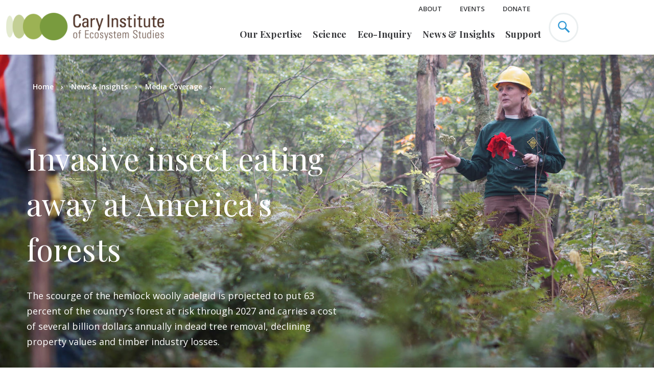

--- FILE ---
content_type: text/html; charset=UTF-8
request_url: https://www.caryinstitute.org/news-insights/media-coverage/invasive-insect-eating-away-americas-forests
body_size: 15400
content:
<!DOCTYPE html>
<html lang="en" dir="ltr" prefix="og: https://ogp.me/ns#">
  <head>
    <meta http-equiv="x-ua-compatible" content="ie=edge">
    <meta name="viewport" content="width=device-width, initial-scale=1, shrink-to-fit=no">
    <meta charset="utf-8" />
<script async src="https://www.googletagmanager.com/gtag/js?id=UA-11400441-2"></script>
<script>window.dataLayer = window.dataLayer || [];function gtag(){dataLayer.push(arguments)};gtag("js", new Date());gtag("set", "developer_id.dMDhkMT", true);gtag("config", "UA-11400441-2", {"groups":"default","anonymize_ip":true,"page_placeholder":"PLACEHOLDER_page_path","link_attribution":true,"allow_ad_personalization_signals":false});</script>
<script src="/sites/default/files/public/hotjar/hotjar.script.js?t5ogog"></script>
<meta name="description" content="In a towering forest of centuries-old eastern hemlocks, it&#039;s easy to miss one of the tree&#039;s nemeses. No larger than a speck of pepper, the Hemlock woolly adelgid spends its life on the underside of needles sucking sap, eventually killing the tree." />
<link rel="canonical" href="https://www.caryinstitute.org/news-insights/media-coverage/invasive-insect-eating-away-americas-forests" />
<meta property="og:site_name" content="Cary Institute of Ecosystem Studies" />
<meta property="og:type" content="article" />
<meta property="og:url" content="https://www.caryinstitute.org/news-insights/media-coverage/invasive-insect-eating-away-americas-forests" />
<meta property="og:title" content="Invasive insect eating away at America&#039;s forests" />
<meta property="og:description" content="In a towering forest of centuries-old eastern hemlocks, it&#039;s easy to miss one of the tree&#039;s nemeses. No larger than a speck of pepper, the Hemlock woolly adelgid spends its life on the underside of needles sucking sap, eventually killing the tree." />
<meta property="og:image" content="https://www.caryinstitute.org/sites/default/files/public/2019-08/planting_red-spruce_replace_hemlocks_usda.jpg" />
<meta property="fb:app_id" content="253448405573207" />
<meta name="twitter:card" content="summary_large_image" />
<meta name="twitter:description" content="In a towering forest of centuries-old eastern hemlocks, it&#039;s easy to miss one of the tree&#039;s nemeses. No larger than a speck of pepper, the Hemlock woolly adelgid spends its life on the underside of needles sucking sap, eventually killing the tree." />
<meta name="twitter:title" content="Invasive insect eating away at America&#039;s forests" />
<meta name="twitter:site" content="@caryinstitute" />
<meta name="twitter:creator" content="@caryinstitute" />
<meta name="twitter:image" content="https://www.caryinstitute.org/sites/default/files/public/2019-08/planting_red-spruce_replace_hemlocks_usda.jpg" />
<meta name="Generator" content="Drupal 10 (https://www.drupal.org)" />
<meta name="MobileOptimized" content="width" />
<meta name="HandheldFriendly" content="true" />
<meta name="viewport" content="width=device-width, initial-scale=1.0" />
<link rel="icon" href="/themes/custom/cary/favicon.ico" type="image/vnd.microsoft.icon" />

    <title>Invasive insect eating away at America&#039;s forests</title>
    <link rel="stylesheet" media="all" href="/sites/default/files/public/css/css__a_teJ16RUjIN3jazs3VLqofcYWe3XRKXgaULoJAKs0.css?delta=0&amp;language=en&amp;theme=cary&amp;include=eJxFzUESwiAQBdELETjTB0aCToCagUQ8vZaU5aYXb9Oe8ZrOQ8kEyHSJqwdv2ifnkpYp5_D4JJIsuMjfaulqQhVyUUYDW9zxNA2CJGi7_vgvdpQ2PGfdKRqd2ulY4zPTpe5be9Q4mN4ZTTpM" />
<link rel="stylesheet" media="all" href="/sites/default/files/public/css/css_VFzE3iyHTopAHX2-CWhOqqy-dNz6-BBkcEJ-u9SBMww.css?delta=1&amp;language=en&amp;theme=cary&amp;include=eJxFzUESwiAQBdELETjTB0aCToCagUQ8vZaU5aYXb9Oe8ZrOQ8kEyHSJqwdv2ifnkpYp5_D4JJIsuMjfaulqQhVyUUYDW9zxNA2CJGi7_vgvdpQ2PGfdKRqd2ulY4zPTpe5be9Q4mN4ZTTpM" />
<link rel="stylesheet" media="all" href="https://cdnjs.cloudflare.com/ajax/libs/slick-carousel/1.9.0/slick.min.css" />
<link rel="stylesheet" media="all" href="https://cdnjs.cloudflare.com/ajax/libs/slick-carousel/1.9.0/slick-theme.min.css" />
<link rel="stylesheet" media="all" href="//fonts.googleapis.com/css?family=Open+Sans:400,600,700|Playfair+Display:400,700" defer async />

  	<link href="https://stackpath.bootstrapcdn.com/font-awesome/4.7.0/css/font-awesome.min.css" rel="stylesheet" integrity="sha384-wvfXpqpZZVQGK6TAh5PVlGOfQNHSoD2xbE+QkPxCAFlNEevoEH3Sl0sibVcOQVnN" crossorigin="anonymous">
    

    
      <!-- Google Tag Manager -->
      <script>(function(w,d,s,l,i){w[l]=w[l]||[];w[l].push({'gtm.start':
      new Date().getTime(),event:'gtm.js'});var f=d.getElementsByTagName(s)[0],
      j=d.createElement(s),dl=l!='dataLayer'?'&l='+l:'';j.async=true;j.src=
      'https://www.googletagmanager.com/gtm.js?id='+i+dl;f.parentNode.insertBefore(j,f);
      })(window,document,'script','dataLayer','GTM-MJMR7Q2');</script>
      <!-- End Google Tag Manager -->

    



  </head>

  <body class="page-node-659 path-node page-node-type-news">

    
      <!-- Google Tag Manager (noscript) -->
      <noscript><iframe src="https://www.googletagmanager.com/ns.html?id=GTM-MJMR7Q2"
      height="0" width="0" style="display:none;visibility:hidden"></iframe></noscript>
      <!-- End Google Tag Manager (noscript) -->

    
        <a href="#main-content" class="visually-hidden focusable">
      Skip to main content
    </a>
    
      <div class="dialog-off-canvas-main-canvas" data-off-canvas-main-canvas>
    <div class="site-container">
  <header class="site-header">
    <div class="site-header__row">
      	

<div id="block-sitebranding" class="site-header__columns">
	
		
			<button class="site-header__mobile-toggle">
		<span class="site-header__mobile-toggle--inner">
			<span class="site-header__mobile-toggle--icon"></span>
		</span>
		</button>
	  	    <a href="/" title="Home" rel="home" class="site-header__logo__wrapper">
	      <img src="/themes/custom/cary/html/dist/images/logo.png" alt="Home"  class="site-header__logo" />
	    </a>
	  	</div>


      <div class="site-header__columns menu-container">
        	
<nav role="navigation" aria-labelledby="block-utilitynavheader-menu" id="block-utilitynavheader" class="site-header__nav site-header__nav--utility">
            
  <h2 class="visually-hidden" id="block-utilitynavheader-menu">Utility Nav - Header</h2>
  

        


          <ul class="site-header__nav-container">
                              <li class="site-header__nav-item site-header__nav-item--has-children">
        <a href="/about" data-drupal-link-system-path="node/92">About</a>
                            <ul class="site-header__nav-container">
                              <li class="site-header__nav-sub-item">
        <a href="/about/our-team" data-drupal-link-system-path="node/28">Our Team</a>
              </li>
                              <li class="site-header__nav-sub-item">
        <a href="/about/visit-cary" data-drupal-link-system-path="node/103">Visit Us</a>
              </li>
                              <li class="site-header__nav-sub-item">
        <a href="/about/careers-cary" data-drupal-link-system-path="node/108">Careers</a>
              </li>
        </ul>
  
              </li>
                              <li class="site-header__nav-item">
        <a href="/events" data-drupal-link-system-path="node/2343">Events</a>
              </li>
                              <li class="site-header__nav-item">
        <a href="/donate-now" class="donate-menuitem" data-drupal-link-system-path="node/599">Donate</a>
              </li>
        </ul>
  


  </nav>


        	
<nav role="navigation" aria-labelledby="block-mainnavigation-menu" class="site-header__nav site-header__nav--primary">
            
  <h2 class="visually-hidden" id="block-mainnavigation-menu">Main navigation</h2>
  

  
  <form action="/search-results" method="get" id="mobile-search-block-form" accept-charset="UTF-8">
    <div class="js-form-item form-item js-form-type-search form-item-keys js-form-item-keys form-no-label">
      <input placeholder="Search site" class="form-search" type="search" id="edit-search_api_fulltext" name="search_api_fulltext" value="" maxlength="128">

    </div>
    <div data-drupal-selector="edit-actions" class="form-actions js-form-wrapper form-wrapper" id="edit-actions">

      <button class="button--blue button js-form-submit form-submit" type="submit" id="edit-submit" value="Search">
      Search
      </button>
    </div>

  </form>


        <ul class="site-header__nav-container">
                
    <li class="site-header__nav-item site-header__nav-item--has-children">
                    <a href="/our-expertise" data-drupal-link-system-path="node/106">Our Expertise</a>
                  

  <div class="site-header__nav-sub-container">
<ul class="site-header__nav-container">
                
    <li class="site-header__nav-sub-item sub-item-has-children">
                    <a href="/our-expertise/disease-ecology" data-drupal-link-system-path="node/25">Disease Ecology</a>
                  

<ul class="site-header__nav-container">
                
    <li class="site-header__nav-sub-item">
                    <a href="/our-expertise/disease-ecology/lyme-tick-borne-disease" data-drupal-link-system-path="node/792">Lyme &amp; Tick-borne Disease</a>
                  



                  </li>
                  
    <li class="site-header__nav-sub-item">
                    <a href="/our-expertise/disease-ecology/predicting-disease-outbreaks" data-drupal-link-system-path="node/793">Predicting Disease Outbreaks</a>
                  



                  </li>
                  
    <li class="site-header__nav-sub-item">
                    <a href="/our-expertise/disease-ecology/mosquito-borne-disease" data-drupal-link-system-path="node/794">Mosquito-borne Disease</a>
                  



                  </li>
  </ul>


                  </li>
                  
    <li class="site-header__nav-sub-item sub-item-has-children">
                    <a href="/our-expertise/freshwater" data-drupal-link-system-path="node/9">Freshwater</a>
                  

<ul class="site-header__nav-container">
                
    <li class="site-header__nav-sub-item">
                    <a href="/our-expertise/freshwater/harmful-algal-blooms" data-drupal-link-system-path="node/617">Harmful Algal Blooms</a>
                  



                  </li>
                  
    <li class="site-header__nav-sub-item">
                    <a href="/our-expertise/freshwater/road-salt" data-drupal-link-system-path="node/796">Road Salt</a>
                  



                  </li>
                  
    <li class="site-header__nav-sub-item">
                    <a href="/our-expertise/freshwater/hudson-river" data-drupal-link-system-path="node/798">Hudson River</a>
                  



                  </li>
                  
    <li class="site-header__nav-sub-item">
                    <a href="/our-expertise/freshwater/sustainable-fisheries" data-drupal-link-system-path="node/797">Sustainable Fisheries</a>
                  



                  </li>
  </ul>


                  </li>
                  
    <li class="site-header__nav-sub-item sub-item-has-children">
                    <a href="/our-expertise/forests" data-drupal-link-system-path="node/21">Forests</a>
                  

<ul class="site-header__nav-container">
                
    <li class="site-header__nav-sub-item">
                    <a href="/our-expertise/forests/climate-change-forests" data-drupal-link-system-path="node/1697">Climate Change &amp; Forests</a>
                  



                  </li>
                  
    <li class="site-header__nav-sub-item">
                    <a href="/our-expertise/forests/invasive-forest-pests" data-drupal-link-system-path="node/799">Invasive Forest Pests</a>
                  



                  </li>
                  
    <li class="site-header__nav-sub-item">
                    <a href="/our-expertise/forests/wildfires-forest-resilience" data-drupal-link-system-path="node/3796">Wildfires &amp; Forest Resilience</a>
                  



                  </li>
  </ul>


                  </li>
                  
    <li class="site-header__nav-sub-item sub-item-has-children">
                    <a href="/our-expertise/urban-ecology" data-drupal-link-system-path="node/19">Urban Ecology</a>
                  

<ul class="site-header__nav-container">
                
    <li class="site-header__nav-sub-item">
                    <a href="/our-expertise/urban-ecology/climate-change-cities" data-drupal-link-system-path="node/818">Climate Change &amp; Cities</a>
                  



                  </li>
                  
    <li class="site-header__nav-sub-item">
                    <a href="/our-expertise/urban-ecology/environmental-justice" data-drupal-link-system-path="node/1699">Environmental Justice</a>
                  



                  </li>
                  
    <li class="site-header__nav-sub-item">
                    <a href="/our-expertise/urban-ecology/green-infrastructure" data-drupal-link-system-path="node/1706">Green Infrastructure</a>
                  



                  </li>
  </ul>


                  </li>
  </ul>
  </div>


                  </li>
                  
    <li class="site-header__nav-item site-header__nav-item--has-children">
                    <a href="/science" data-drupal-link-system-path="node/93">Science</a>
                  

  <div class="site-header__nav-sub-container">
<ul class="site-header__nav-container">
                
    <li class="site-header__nav-sub-item sub-item-has-children">
                    <span>Scientific Staff</span>
                  

<ul class="site-header__nav-container">
                
    <li class="site-header__nav-sub-item">
                    <a href="/science/our-scientists" data-drupal-link-system-path="node/30">Our Scientists</a>
                  



                  </li>
                  
    <li class="site-header__nav-sub-item">
                    <a href="/science/research-support" data-drupal-link-system-path="node/107">Research Support</a>
                  



                  </li>
                  
    <li class="site-header__nav-sub-item">
                    <a href="/science/adjunct-visiting-scientists" data-drupal-link-system-path="node/102">Adjunct &amp; Visiting Scientists</a>
                  



                  </li>
  </ul>


                  </li>
                  
    <li class="site-header__nav-sub-item sub-item-has-children">
                    <span>Research</span>
                  

<ul class="site-header__nav-container">
                
    <li class="site-header__nav-sub-item">
                    <a href="/science/research-projects" data-drupal-link-system-path="node/94">Research Projects</a>
                  



                  </li>
                  
    <li class="site-header__nav-sub-item">
                    <a href="/science/scientific-seminars" data-drupal-link-system-path="node/2741">Scientific Seminars</a>
                  



                  </li>
                  
    <li class="site-header__nav-sub-item">
                    <a href="/science/data" data-drupal-link-system-path="node/272">Data</a>
                  



                  </li>
  </ul>


                  </li>
                  
    <li class="site-header__nav-sub-item">
                    <div class="site-header__nav-image">
          <a href="/science/our-scientists">
            <img src="/sites/default/files/public/images/menu-images/2019-11/menu_our_experts_df.jpg" data-src="/sites/default/files/public/images/menu-images/2019-11/menu_our_experts_df.jpg" />
            <div class="site-header__nav-image-title">Our Experts</div>
          </a>
        </div>
          </li>
                  
    <li class="site-header__nav-sub-item">
                    <div class="site-header__nav-image">
          <a href="/science/publications">
            <img src="/sites/default/files/public/images/menu-images/2019-11/menu_science_pubs.jpg" data-src="/sites/default/files/public/images/menu-images/2019-11/menu_science_pubs.jpg" />
            <div class="site-header__nav-image-title">Publications</div>
          </a>
        </div>
          </li>
  </ul>
  </div>


                  </li>
                  
    <li class="site-header__nav-item site-header__nav-item--has-children">
                    <a href="/eco-inquiry" data-drupal-link-system-path="node/97">Eco-Inquiry</a>
                  

  <div class="site-header__nav-sub-container">
<ul class="site-header__nav-container">
                
    <li class="site-header__nav-sub-item sub-item-has-children">
                    <span>Educators</span>
                  

<ul class="site-header__nav-container">
                
    <li class="site-header__nav-sub-item">
                    <a href="/eco-inquiry/research-experiences-teachers-biorets" data-drupal-link-system-path="node/3646">Research Experiences for Teachers (BIORETS)</a>
                  



                  </li>
                  
    <li class="site-header__nav-sub-item">
                    <a href="/eco-inquiry/summer-institutes" data-drupal-link-system-path="node/116">Summer Institutes</a>
                  



                  </li>
                  
    <li class="site-header__nav-sub-item">
                    <a href="/eco-inquiry/workshops-webinars" data-drupal-link-system-path="node/101">Workshops &amp; Webinars</a>
                  



                  </li>
  </ul>


                  </li>
                  
    <li class="site-header__nav-sub-item sub-item-has-children">
                    <span>K-12</span>
                  

<ul class="site-header__nav-container">
                
    <li class="site-header__nav-sub-item">
                    <a href="/eco-inquiry/field-trips" data-drupal-link-system-path="node/164">Field Trips</a>
                  



                  </li>
                  
    <li class="site-header__nav-sub-item">
                    <a href="/eco-inquiry/schoolyard-ecology-programs" data-drupal-link-system-path="node/165">Schoolyard Programs</a>
                  



                  </li>
                  
    <li class="site-header__nav-sub-item">
                    <a href="/eco-inquiry/eco-camps-programs" data-drupal-link-system-path="node/119">Eco-Camps &amp; Programs</a>
                  



                  </li>
                  
    <li class="site-header__nav-sub-item">
                    <a href="/eco-inquiry/hudson-data-jam-competition" data-drupal-link-system-path="node/609">Data Jam Competition</a>
                  



                  </li>
                  
    <li class="site-header__nav-sub-item">
                    <a href="/eco-inquiry/urban-critical-zone-data-jam-competition" data-drupal-link-system-path="node/3862">UCZ Data Jam</a>
                  



                  </li>
                  
    <li class="site-header__nav-sub-item">
                    <a href="/eco-inquiry/mid-hudson-yes-program" data-drupal-link-system-path="node/302">MH-YES Program</a>
                  



                  </li>
  </ul>


                  </li>
                  
    <li class="site-header__nav-sub-item sub-item-has-children">
                    <span>Undergrad/Graduate</span>
                  

<ul class="site-header__nav-container">
                
    <li class="site-header__nav-sub-item">
                    <a href="/eco-inquiry/undergradgraduate/graduate-opportunities" data-drupal-link-system-path="node/299">Graduate Opportunities</a>
                  



                  </li>
                  
    <li class="site-header__nav-sub-item">
                    <a href="/eco-inquiry/catskill-research-fellowships" data-drupal-link-system-path="node/3253">Catskill Research Fellowships</a>
                  



                  </li>
                  
    <li class="site-header__nav-sub-item">
                    <a href="/eco-inquiry/undergradgraduate/internships" data-drupal-link-system-path="node/279">Internships</a>
                  



                  </li>
  </ul>


                  </li>
                  
    <li class="site-header__nav-sub-item sub-item-has-children">
                    <span>Education Research</span>
                  

<ul class="site-header__nav-container">
                
    <li class="site-header__nav-sub-item">
                    <a href="/eco-inquiry/earthx" data-drupal-link-system-path="node/3408">EarthX</a>
                  



                  </li>
                  
    <li class="site-header__nav-sub-item">
                    <a href="/eco-inquiry/research-projects" data-drupal-link-system-path="node/289">Past Projects</a>
                  



                  </li>
  </ul>


                  </li>
                  
    <li class="site-header__nav-sub-item">
                    <a href="/eco-inquiry/teaching-materials" data-drupal-link-system-path="node/271">Teaching Materials</a>
                  



                  </li>
  </ul>
  </div>


                  </li>
                  
    <li class="site-header__nav-item site-header__nav-item--has-children">
                    <a href="/news-insights" data-drupal-link-system-path="node/5">News &amp; Insights</a>
                  

  <div class="site-header__nav-sub-container">
<ul class="site-header__nav-container">
                
    <li class="site-header__nav-sub-item sub-item-has-children">
                    <a href="/news-insights" data-drupal-link-system-path="node/5">News &amp; Insights</a>
                  

<ul class="site-header__nav-container">
                
    <li class="site-header__nav-sub-item">
                    <a href="/news-insights/features" data-drupal-link-system-path="news-insights/features">Features</a>
                  



                  </li>
                  
    <li class="site-header__nav-sub-item">
                    <a href="/news-insights/press-releases" data-drupal-link-system-path="news-insights/press-releases">Press Releases</a>
                  



                  </li>
                  
    <li class="site-header__nav-sub-item">
                    <a href="/news-insights/media-coverage" data-drupal-link-system-path="news-insights/media-coverage">Media Coverage</a>
                  



                  </li>
                  
    <li class="site-header__nav-sub-item">
                    <a href="/news-insights/podcasts" data-drupal-link-system-path="news-insights/podcasts">Podcasts</a>
                  



                  </li>
                  
    <li class="site-header__nav-sub-item">
                    <a href="/news-insights/videos" data-drupal-link-system-path="news-insights/videos">Videos</a>
                  



                  </li>
  </ul>


                  </li>
                  
    <li class="site-header__nav-sub-item">
                    <div class="site-header__nav-image">
          <a href="/news-insights/articles">
            <img src="/sites/default/files/public/images/menu-images/2019-11/menu_news_insights_read_primate.jpg" data-src="/sites/default/files/public/images/menu-images/2019-11/menu_news_insights_read_primate.jpg" />
            <div class="site-header__nav-image-title">Read</div>
          </a>
        </div>
          </li>
                  
    <li class="site-header__nav-sub-item">
                    <div class="site-header__nav-image">
          <a href="/news-insights/videos">
            <img src="/sites/default/files/public/images/menu-images/2019-11/menu_news_insights_watch.jpg" data-src="/sites/default/files/public/images/menu-images/2019-11/menu_news_insights_watch.jpg" />
            <div class="site-header__nav-image-title">Watch</div>
          </a>
        </div>
          </li>
                  
    <li class="site-header__nav-sub-item">
                    <div class="site-header__nav-image">
          <a href="/news-insights/podcasts">
            <img src="/sites/default/files/public/images/menu-images/2019-11/menu_news_insights_listen.jpg" data-src="/sites/default/files/public/images/menu-images/2019-11/menu_news_insights_listen.jpg" />
            <div class="site-header__nav-image-title">Listen</div>
          </a>
        </div>
          </li>
  </ul>
  </div>


                  </li>
                  
    <li class="site-header__nav-item site-header__nav-item--has-children">
                    <a href="/support" data-drupal-link-system-path="node/8">Support</a>
                  

  <div class="site-header__nav-sub-container">
<ul class="site-header__nav-container">
                
    <li class="site-header__nav-sub-item sub-item-has-children">
                    <span>Special Initiatives</span>
                  

<ul class="site-header__nav-container">
                
    <li class="site-header__nav-sub-item">
                    <a href="/support/science-innovation-funds" data-drupal-link-system-path="node/3762">Science Innovation Funds</a>
                  



                  </li>
                  
    <li class="site-header__nav-sub-item">
                    <a href="/science/catskill-science-collaborative" data-drupal-link-system-path="node/778">Catskill Science Collaborative</a>
                  



                  </li>
                  
    <li class="site-header__nav-sub-item">
                    <a href="/our-expertise/disease-ecology/lyme-tick-borne-disease" data-drupal-link-system-path="node/792">Lyme &amp; Tick-borne Disease</a>
                  



                  </li>
                  
    <li class="site-header__nav-sub-item">
                    <a href="/support/youth-education" data-drupal-link-system-path="node/3322">Youth Education</a>
                  



                  </li>
  </ul>


                  </li>
                  
    <li class="site-header__nav-sub-item">
                    <div class="site-header__nav-image">
          <a href="/support/friends-cary">
            <img src="/sites/default/files/public/images/menu-images/2019-11/menu_donate_0.jpg" data-src="/sites/default/files/public/images/menu-images/2019-11/menu_donate_0.jpg" />
            <div class="site-header__nav-image-title">Friends of Cary</div>
          </a>
        </div>
          </li>
                  
    <li class="site-header__nav-sub-item">
                    <div class="site-header__nav-image">
          <a href="/support/aldo-leopold-society">
            <img src="/sites/default/files/public/images/menu-images/2019-11/menu_aldo-opt.jpg" data-src="/sites/default/files/public/images/menu-images/2019-11/menu_aldo-opt.jpg" />
            <div class="site-header__nav-image-title">Aldo Leopold Society</div>
          </a>
        </div>
          </li>
                  
    <li class="site-header__nav-sub-item">
                    <div class="site-header__nav-image">
          <a href="/support/mary-flagler-cary-legacy-society">
            <img src="/sites/default/files/public/images/menu-images/2022-04/menu_legacy_society.jpg" data-src="/sites/default/files/public/images/menu-images/2022-04/menu_legacy_society.jpg" />
            <div class="site-header__nav-image-title">Mary Flagler Cary Legacy Society</div>
          </a>
        </div>
          </li>
  </ul>
  </div>


                  </li>
  </ul>

  </nav>


      </div>
      <div class="site-header__columns">
        <button class="site-header__search">
          <svg xmlns="http://www.w3.org/2000/svg" xmlns:xlink="http://www.w3.org/1999/xlink" width="23" height="23" viewBox="0 0 23 23"><defs><path id="ghlsa" d="M1358.544 62.8c-3.435 0-6.23-2.8-6.23-6.241s2.795-6.24 6.23-6.24c3.435 0 6.23 2.799 6.23 6.24 0 3.44-2.795 6.24-6.23 6.24zm14.303 5.721l-7.195-7.208a8.509 8.509 0 0 0 1.436-4.754 8.51 8.51 0 0 0-2.502-6.052 8.481 8.481 0 0 0-6.042-2.507c-2.282 0-4.428.89-6.042 2.507a8.511 8.511 0 0 0-2.502 6.052 8.51 8.51 0 0 0 2.503 6.052 8.48 8.48 0 0 0 6.041 2.507c1.735 0 3.39-.515 4.793-1.471l7.189 7.2c.242.243.689.19.996-.118l1.208-1.21c.308-.308.36-.755.117-.998z"/></defs><g><g transform="translate(-1350 -48)"><use fill="#3199d5" xlink:href="#ghlsa"/></g></g></svg>
        </button>
        	<div id="block-donatelinkheader" class="block block-block-content block-block-content7bd595ff-f6d8-457e-b8e7-5abd86d8f7fd">
  
    
            <div><a href="/donate-now"  class="site-header__donate-button">Donate</a></div>
  
  </div>



      </div>
    </div>
  </header>
  <main class="site-inner">
    <a id="main-content" tabindex="-1"></a>      
      
              	<div id="block-cary-content" class="block block-system block-system-main-block">
  
    
      <!-- node--news.html.twig View Mode:  full -->
 
  <section class="hero hero--alt hero--breadcrumbs  " style="background-image:url('/sites/default/files/public/styles/hero_image/public/2019-08/planting_red-spruce_replace_hemlocks_usda.jpg');">
  <div class="hero__row">
    <div class="hero__column">
      <div id="block-cary-breadcrumbs" class="block block-system block-system-breadcrumb-block">
  
    
      <div class="hero__row breadcrumb">
  <div class="hero__column">
    <h2 id="system-breadcrumb" class="visually-hidden">Breadcrumb</h2>
	
    <ul class="hero__breadcrumbs">
          <li class="hero__breadcrumbs-item">
                  <a href="/">Home</a>
              </li>
          <li class="hero__breadcrumbs-item">
                  <a href="/news-insights">News &amp; Insights</a>
              </li>
          <li class="hero__breadcrumbs-item">
                  <a href="/news-insights/media-coverage">Media Coverage</a>
              </li>
          <li class="hero__breadcrumbs-item">
        ...
      </li>
    </ul>
  </div>
</div>

  </div>


      <h1>
<span>Invasive insect eating away at America&#039;s forests</span>
</h1>
              <p><p>The scourge of the hemlock woolly adelgid is projected to put 63 percent of the country's forest at risk through 2027 and carries a cost of several billion dollars annually in dead tree removal, declining property values and timber industry losses.</p></p>
          </div>
  </div>
</section>
<section class="single-article">
  <article data-history-node-id="659">
    <div class="single-article__row">
      <div class="single-article__columns">
        
        <section class="share share--vertical">
          <div id="block-socialsharelinks">
  
    
    	<section class="share">
        <span>Share: </span>
    	



<a href="https://www.facebook.com/dialog/feed?app_id=253448405573207&amp;name=Invasive%20insect%20eating%20away%20at%20America%26%23039%3Bs%20forests&amp;link=https%3A%2F%2Fwww.caryinstitute.org%2Fnews-insights%2Fmedia-coverage%2Finvasive-insect-eating-away-americas-forests&amp;caption=&amp;description=&amp;picture=&amp;source=&amp;ref=&amp;display=popup"  target="_blank" data-popup-height="450" class="js-social-share-popup social-share-facebook">
  <img src="/themes/custom/cary/html/dist/images/facebook-share.png">
</a>





<a href="https://twitter.com/intent/tweet/?text=Invasive%20insect%20eating%20away%20at%20America%26%23039%3Bs%20forests&amp;url=https%3A%2F%2Fwww.caryinstitute.org%2Fnews-insights%2Fmedia-coverage%2Finvasive-insect-eating-away-americas-forests&amp;hashtags=&amp;via=caryinstitute&amp;related=&amp;in-reply-to="  target="_blank" data-popup-height="300" data-popup-width="500" class="js-social-share-popup social-share-twitter">
  <img src="/themes/custom/cary/html/dist/images/twitter-share.png">
</a>


<a href="mailto:?subject=Share%20this%20article&amp;body=Invasive%20insect%20eating%20away%20at%20America%26%23039%3Bs%20forests"  class="social-share-mail">
  <img src="/themes/custom/cary/html/dist/images/email-share.png">
</a>

    </section>
  </div>

        </section>
      </div>
      <div class="single-article__columns">
        <div class="single-article__post-meta">
                    <div class="single-article__post-meta-date">
                            <time datetime="2016-12-07T12:00:00Z">December 7, 2016</time>       
                                        | <i>
                  <a href="http://www.cbsnews.com/news/invasive-insect-hemlock-woolly-adelgid-eating-americas-forests/">CBS News </a>
          </i>
                                      | by Associated Press
                      </div>
                    
<div class="single-article__post-meta-related">
          <ul style="margin-left:0px;">
                                        <li>
          <a href="/topics/forests" hreflang="en">Forests</a>, 
        </li>
                                        <li>
          <a href="/topics/invasive-species" hreflang="en">Invasive Species</a>
        </li>
          </ul>
      </div>

        </div>
        <div class="single-article__content">
          <div data-drupal-messages-fallback class="hidden"></div>

          <p>In a towering forest of centuries-old eastern hemlocks, it's easy to miss one of the tree's nemeses. No larger than a speck of pepper, the Hemlock woolly adelgid spends its life on the underside of needles sucking sap, eventually killing the tree.</p><p>The bug is one in an expanding army of insects draining the life out of forests from New England to the West Coast. Aided by global trade, a warming climate and drought-weakened trees, the invaders have become one of the greatest threats to biodiversity in the United States.</p><p>Scientists say they already are driving some tree species toward extinction and are causing billions of dollars a year in damage — and the situation is expected to worsen.</p><p>"They are one of the few things that can actually eliminate a forest tree species in pretty short order — within years," said Harvard University ecologist David Orwig as he walked past dead hemlocks scattered across the university's 5.8-square-mile research forest in Petersham.</p><p>This scourge is projected to put 63 percent of the country's forest at risk through 2027 and carries a cost of several billion dollars annually in dead tree removal, declining property values and timber industry losses, according to a peer-reviewed study this year in Ecological Applications.</p><p>That examination, by more than a dozen experts, found that hundreds of pests have invaded the nation's forests, and that the emerald ash borer alone has the potential to cause $12.7 billion in damage by 2020.</p><p>Insect pests, some native and others from as far away as Asia, can undermine forest ecosystems. For example, scientists say, several species of hemlock and almost 20 species of ash could nearly go extinct in the coming decades. Such destruction would do away with a critical sponge to capture greenhouse gas emissions, shelter for birds and insects and food sources for bears and other animals. Dead forests also can increase the danger of catastrophic wildfires.</p><p>Today's connected world enables foreign invaders to cross oceans in packing materials or on garden plants, and then reach American forests. Once here, they have rapidly expanded their ranges.</p><p>While all 50 states have been attacked by pests, experts say forests in the Northeast, California, Colorado and parts of the Midwest, North Carolina and Florida are especially at risk. Forests in some states, like New York, are close to major trade routes, while others, like in Florida, house trees especially susceptible to pests. Others, like New Hampshire, Massachusetts and Maine, are experiencing record warming.</p><p>"The primary driver of the invasive pest problem is globalization, which includes increased trade and travel," Andrew Liebhold, a Forest Service research entomologist in West Virginia. "But there are cases where climate change can play an important role. As climates warm, species are able to survive and thrive in more northerly areas."</p><p>The emerald ash borer, first found in 2002 in Michigan, is now in 30 states and has killed hundreds of millions of ash trees. The gypsy moth, discovered in 1869 in Boston, is now found in 20 states and has reached the northern Great Lakes, according to the U.S. Department of Agriculture.</p><p>Native bark beetles have taken advantage of warming conditions and a long western drought to rapidly range from Mexico into Canada. An outbreak in Colorado spread across 3.4 million acres of forest from 1996 to 2013, according to the Forest Service, and in California 100 million-plus trees have died in the Sierra Nevada since 2010.</p><p>Though small, bugs can easily overwhelm big trees with sheer numbers.</p><p>"They drain the resin that otherwise defends the tree," said Matt Ayres, a Dartmouth College ecologist who worked on the Ecological Applications study. "Then, the tree is toast."</p><p>Forest pests in the era of climate change are especially concerning for timberland owners, said Jasen Stock, executive director of the New Hampshire Timberland Owners Association.</p><p>"We're dealing with pests we've never been around before, never had to manage around before," Stock said. "It's something we're going to be dealing with forever."</p><p>Urban forests, too, are at risk from outbreaks. In Worcester, Massachusetts, a city of about 180,000, an Asian longhorned beetle infestation in 2008 resulted in the removal of 31,000 trees.</p><p>"You would leave for work with a tree-lined street, and you come back and there was not a tree in sight," recalled Ruth Seward, executive director of the nonprofit Worcester Tree Initiative. Most trees have since been replaced.</p><p>Though trees can die off quickly, the impact of pests on a forest ecosystem can take decades to play out. Dead hemlocks, for example, are giving way to black birch and other hardwoods. Gone are favorite nesting spots for two types of warblers, as well as the bark that red squirrels love to eat, Harvard's Orwig said. The birds won't die off, he said, but their ranges will be restricted.</p><p>"It's a great example of how one species can make a difference in the forest," Orwig said.</p><p>As pests proliferate, scientists seek to contain them.</p><p>Among the methods are bio controls, in which bugs that feed upon pests in their native lands are introduced here. Of the 30 states with emerald ash borer outbreaks, the USDA says 24 have released wasp species to combat them. Some scientists worry about introducing another pest; others complain they aren't effective because they can't eat enough of the fast-breeding pests to make a difference.</p><p>"With all bio controls, the hope is to create balance — balance between predator and prey," said Ken Gooch, forest health program director for the Massachusetts Department of Conservation and Recreation.</p><p>Genetic modifications also offer promise.</p><p>On a research farm in Syracuse, New York, are rows of 10-foot chestnut trees tweaked with a wheat gene to make them resistant to chestnut blight, a fungus that came from Japan more than a century ago and killed millions of trees. Genetic engineering could likewise be applied to fight insects, said William Powell, a State University of New York College of Environmental Science and Forestry professor directing the chestnut research.</p><p>An alternative strategy, also a slow one, is to plant trees 50 or 100 miles away from their normal range so they can escape pests, or adapt to a more favorable climate, said Steven Strauss, a professor of forest biotechnology at Oregon State University.</p><p>"Mother Nature knows best," he said. "It's assisted migration."</p><p>To stop the next pest from entering the country, researchers like <a data-entity-substitution="canonical" data-entity-type="node" data-entity-uuid="e27d9c03-9836-4297-b77f-c438c1874696" href="/science/our-scientists/dr-gary-m-lovett" title="Dr. Gary M. Lovett">Gary M. Lovett</a>, of the Cary Institute of Ecosystem Studies in New York, propose measures such as switching from solid wood shipping material that can harbor insects and restricting shrub and tree imports.</p><p>Nonetheless, Lovett said new pests are inevitable. "We have this burgeoning global trade," he said, "so we will get a lot more of these."</p><p>&nbsp;</p>
        </div>
      </div>
    </div>
    
    <div class="single-article__row">
      <div class="single-article__column">
        <div class="single-article__content">
          <div>
            
          </div>
        </div>
      </div>
    </div>
    <div class="single-article__row">
      <div class="single-article__column">
        <div id="block-socialsharelinks">
  
    
    	<section class="share">
        <span>Share: </span>
    	



<a href="https://www.facebook.com/dialog/feed?app_id=253448405573207&amp;name=Invasive%20insect%20eating%20away%20at%20America%26%23039%3Bs%20forests&amp;link=https%3A%2F%2Fwww.caryinstitute.org%2Fnews-insights%2Fmedia-coverage%2Finvasive-insect-eating-away-americas-forests&amp;caption=&amp;description=&amp;picture=&amp;source=&amp;ref=&amp;display=popup"  target="_blank" data-popup-height="450" class="js-social-share-popup social-share-facebook">
  <img src="/themes/custom/cary/html/dist/images/facebook-share.png">
</a>





<a href="https://twitter.com/intent/tweet/?text=Invasive%20insect%20eating%20away%20at%20America%26%23039%3Bs%20forests&amp;url=https%3A%2F%2Fwww.caryinstitute.org%2Fnews-insights%2Fmedia-coverage%2Finvasive-insect-eating-away-americas-forests&amp;hashtags=&amp;via=caryinstitute&amp;related=&amp;in-reply-to="  target="_blank" data-popup-height="300" data-popup-width="500" class="js-social-share-popup social-share-twitter">
  <img src="/themes/custom/cary/html/dist/images/twitter-share.png">
</a>


<a href="mailto:?subject=Share%20this%20article&amp;body=Invasive%20insect%20eating%20away%20at%20America%26%23039%3Bs%20forests"  class="social-share-mail">
  <img src="/themes/custom/cary/html/dist/images/email-share.png">
</a>

    </section>
  </div>
  
              </div>
    </div>
  </article>
  
</section>

  </div>

<section class="views-element-container cards-block" id="block-views-block-news-insights-latest-news-block">
	<div class="cards-block__row">
		<div class="cards-block__column">
			
			  			    <h3>More on this topic</h3>
				<hr>
			  			
		</div>
	</div>
      <div><div class="newsinsightsview js-view-dom-id-df35d2506d9349964f49154edb5c87853568d65e3b6c6127a5b7fb94b14ee808 news-insights">
  
  
  

    

  <div data-drupal-views-infinite-scroll-content-wrapper class="views-infinite-scroll-content-wrapper clearfix">    <section class="views-view-grid horizontal cards-block cards-block--3 clearfix">
            <div class="views-row cards-block__row clearfix row-1">
        <div class="cards-block__columns">
          <div class="cards-block__container">
          <!-- node--news.html.twig View Mode:  card -->
    <div data-history-node-id="4015" class="cards-block__card">
    
    
    <a href="/news-insights/feature/building-burn-severity-atlas-track-changing-wildfires-real-time">
      <picture><source srcset="/sites/default/files/public/styles/card_thumb/public/2025-10/wffrc_burn_atlas_field_work_cc_elizabeth_siminitus.webp 1x" type="image/webp" width="592" height="390"/><source srcset="/sites/default/files/public/styles/card_thumb/public/2025-10/wffrc_burn_atlas_field_work_cc_elizabeth_siminitus.jpg 1x" type="image/jpeg" width="592" height="390"/><img loading="eager" srcset="/sites/default/files/public/styles/card_thumb/public/2025-10/wffrc_burn_atlas_field_work_cc_elizabeth_siminitus.jpg 1x" src="/sites/default/files/public/styles/card_thumb/public/2025-10/wffrc_burn_atlas_field_work_cc_elizabeth_siminitus.jpg" alt="researchers visiting a burn site" /></picture>
      <div class="cards-block__content">
                        <div class="cards-block__subtitle">
          Feature
        </div>
                <h4 class="node__title">
          
<span>Building a burn severity atlas to track changing wildfires in real time </span>

        </h4>
                <div class="cards-block__date">
          <time datetime="2025-10-14T12:00:00Z">October 14, 2025</time>
        </div>
              </div>
    </a>
  </div>
<!-- node--news.html.twig View Mode:  card -->
    <div data-history-node-id="3984" class="cards-block__card">
    
    
    <a href="/news-insights/media-coverage/officials-zebra-mussels-invade-colorado-river">
      <picture><source srcset="/sites/default/files/public/styles/card_thumb/public/2025-07/zebra_mussels_cc_nikon335.webp 1x" type="image/webp" width="592" height="390"/><source srcset="/sites/default/files/public/styles/card_thumb/public/2025-07/zebra_mussels_cc_nikon335.jpg 1x" type="image/jpeg" width="592" height="390"/><img loading="eager" srcset="/sites/default/files/public/styles/card_thumb/public/2025-07/zebra_mussels_cc_nikon335.jpg 1x" src="/sites/default/files/public/styles/card_thumb/public/2025-07/zebra_mussels_cc_nikon335.jpg" alt="zebra mussels" /></picture>
      <div class="cards-block__content">
                        <div class="cards-block__subtitle">
          Media Coverage
        </div>
                <h4 class="node__title">
          
<span>Officials: Zebra mussels invade Colorado River</span>

        </h4>
                <div class="cards-block__date">
          <time datetime="2025-07-22T12:00:00Z">July 22, 2025</time>
        </div>
              </div>
    </a>
  </div>
<!-- node--audio_video_slideshow.html.twig View Mode:  card -->
    <div data-history-node-id="3919" class="cards-block__card">
    
    
    <a href="/news-insights/lecture-video/where-have-all-wildflowers-gone-restoring-healthy-woodlands">
      <picture><source srcset="/sites/default/files/public/styles/card_thumb/public/2025-04/vid_ev_blossey_wildflowers.webp 1x" type="image/webp" width="592" height="390"/><source srcset="/sites/default/files/public/styles/card_thumb/public/2025-04/vid_ev_blossey_wildflowers.jpg 1x" type="image/jpeg" width="592" height="390"/><img loading="eager" srcset="/sites/default/files/public/styles/card_thumb/public/2025-04/vid_ev_blossey_wildflowers.jpg 1x" src="/sites/default/files/public/styles/card_thumb/public/2025-04/vid_ev_blossey_wildflowers.jpg" alt="wildflower talk" /></picture>
      <div class="cards-block__content">
                <div class="cards-block__subtitle">
          Lecture Video
        </div>
                <h4 class="node__title">
          
<span>Where Have All the Wildflowers Gone? Restoring Healthy Woodlands</span>

        </h4>
      </div>
    </a>
  </div>
          </div>
        </div>
      </div>
      </section>
</div>

  
  <ul class="js-pager__items pager post-listing__row" data-drupal-views-infinite-scroll-pager style="list-style:none;">
  <li class="pager__item post-listing__column">
		<a href="?page=1" class="button button--blue" title="Go to next page" rel="next">Load More</a>
  </li>
</ul>


  
  

  
  
</div>
</div>

  </section>


        </main>
  	<div id="block-mailchimpsignupfooter" class="block">
  
    
                    <section class="sign-up-footer" style="background-image:url('/sites/default/files/public/2024-03/sign-up-footer-bg-opt-alt.jpg');">
      <div class="sign-up-footer__row">
        <div class="sign-up-footer__column">
          <!-- Begin Mailchimp Signup Form --><form class="validate" action="https://caryinstitute.us1.list-manage.com/subscribe/post?u=735fd733abe107220114c7fe0&amp;id=6209050ace" id="mc-embedded-subscribe-form" method="post" name="mc-embedded-subscribe-form" novalidate target="_blank"><div id="mc_embed_signup_scroll"><h2>
            Stay on top of Cary science &amp; events
        </h2><div class="mc-field-group"><input class="required email" id="mce-EMAIL" name="EMAIL" placeholder="Email" type="email" value></div><div class="mc-field-group"><input class="required" id="mce-MMERGE1" maxlength="10" name="MMERGE1" placeholder="First Name" type="text" value></div><div class="mc-field-group"><input class="required" id="mce-MMERGE2" maxlength="15" name="MMERGE2" placeholder="Last Name" type="text" value></div><div class="mc-field-group input-group"><p><strong>Select the newsletters you would like to receive.&nbsp;</strong></p><div class="js-form-type-checkbox"><input id="mce-group[2]-2-0" name="group[2][1]" type="checkbox" value="1"><label for="mce-group[2]-2-0">Local Cary Events: Walks and Tours</label><input id="mce-group[2]-2-1" name="group[2][2]" type="checkbox" value="2"><label for="mce-group[2]-2-1">Science News, Updates, and Virtual Talks</label></div></div><div class="clear" id="mce-responses"><div class="response" style="display:none;" id="mce-error-response">
                &nbsp;
            </div><div class="response" style="display:none;" id="mce-success-response">
                &nbsp;
            </div></div><!-- real people should not fill this in and expect good things - do not remove this or risk form bot signups--><div style="left:-5000px;position:absolute;" aria-hidden="true"><input name="b_735fd733abe107220114c7fe0_6209050ace" tabindex="-1" type="text" value></div><div class="clear"><input class="button button--blue" id="mc-embedded-subscribe" name="subscribe" type="submit" value="Subscribe"></div></div></form><script type="text/javascript" src="//s3.amazonaws.com/downloads.mailchimp.com/js/mc-validate.js"></script><script type="text/javascript">(function($)
{window.fnames = new Array(); window.ftypes = new Array();fnames[0]='EMAIL';ftypes[0]='email';fnames[1]='MMERGE1';ftypes[1]='text';fnames[2]='MMERGE2';ftypes[2]='text';fnames[3]='MMERGE3';ftypes[3]='dropdown';fnames[4]='MMERGE4';ftypes[4]='address';}
(jQuery));var $mcj = jQuery.noConflict(true);</script><!---End mc_embed_signup--->
        </div>
      </div>
  </div>




  	<div id="block-mainfooterblock" class="block">
  
    
          <footer class="site-footer" style="background-image:url('/sites/default/files/public/2019-06/ladeau-lab.jpg');">
    <div class="site-footer__row">
            <div class="site-footer__columns">
        <img loading="lazy" src="/sites/default/files/public/2019-06/logo-white.png" alt="" />
      </div>
                  <div class="site-footer__columns">
        <ul class="site-footer__menu">
                    <li class="site-footer__menu-item">
            <h3>
              Quick Links
            </h3>
          </li>
                                
                  <li class="site-footer__menu-item">
          <a href="/about/careers-cary">Jobs</a>
        </li>
              <li class="site-footer__menu-item">
          <a href="/about/visit-cary/hours-directions">Contact</a>
        </li>
              <li class="site-footer__menu-item">
          <a href="/support/donor-privacy-policy">Donor Privacy Policy</a>
        </li>
          
                  </ul>
      </div>
                  <div class="site-footer__columns">
        <div class="site-footer__social-media">
                      <h3>
              Follow Us
            </h3>
                    <a href="https://twitter.com/caryinstitute?lang=en"><svg width="22" height="17" viewBox="0 0 22 17" xmlns:xlink="http://www.w3.org/1999/xlink"><defs><path id="oieha" d="M930.31 4032.118c.345.041.69.062 1.035.062 2.022 0 3.823-.617 5.404-1.852a4.21 4.21 0 0 1-2.526-.86 4.218 4.218 0 0 1-1.532-2.145 4.184 4.184 0 0 0 1.956-.072 4.305 4.305 0 0 1-2.494-1.492 4.144 4.144 0 0 1-.994-2.748v-.051c.62.336 1.28.514 1.977.535a4.29 4.29 0 0 1-1.413-1.533 4.188 4.188 0 0 1-.523-2.058c0-.782.197-1.51.59-2.182a12.345 12.345 0 0 0 3.965 3.19 12.17 12.17 0 0 0 5 1.328 4.433 4.433 0 0 1-.114-.978c0-1.194.424-2.212 1.273-3.056.849-.844 1.874-1.266 3.075-1.266 1.262 0 2.322.453 3.177 1.358a8.724 8.724 0 0 0 2.754-1.05 4.16 4.16 0 0 1-1.905 2.398 8.925 8.925 0 0 0 2.495-.679 8.486 8.486 0 0 1-2.174 2.233c.014.247.02.432.02.556 0 .816-.087 1.641-.263 2.475a12.47 12.47 0 0 1-.797 2.46 14.008 14.008 0 0 1-1.289 2.304 11.171 11.171 0 0 1-1.801 2.022 12.674 12.674 0 0 1-2.272 1.605c-.818.453-1.736.807-2.754 1.06-1.018.254-2.086.381-3.204.381-2.408 0-4.63-.648-6.666-1.945z" /></defs><g><g transform="translate(-930 -4017)"><use fill="#fff" xlink:href="#oieha" /></g></g></svg></a><a href="https://www.facebook.com/CaryInstitute/"><svg width="11" height="22" viewBox="0 0 11 22" xmlns:xlink="http://www.w3.org/1999/xlink"><defs><path id="o228a" d="M999.2 4026.562v-3.581h2.703v-3.065c0-.614.105-1.192.314-1.733.21-.542.522-1.03.937-1.465.415-.435.968-.778 1.66-1.03s1.481-.378 2.368-.378c.44 0 .876.012 1.309.036.433.024.756.047.968.068l.32.03-.085 3.344a256.32 256.32 0 0 0-2.352-.01c-.618 0-1.03.127-1.235.383-.206.255-.309.655-.309 1.2v2.62h4.002l-.18 3.581h-3.822v9.948h-3.895v-9.948z" /></defs><g><g transform="translate(-999 -4015)"><use fill="#fff" xlink:href="#o228a" /></g></g></svg></a><a href="https://www.instagram.com/cary.institute/?hl=en"><svg width="23" height="23" viewBox="0 0 23 23" xmlns:xlink="http://www.w3.org/1999/xlink"><defs><path id="lckaa" d="M1075.374 4018.3a1.32 1.32 0 1 0 0 2.643 1.32 1.32 0 0 0 0-2.642zm-5.876 10.867a3.67 3.67 0 1 1 0-7.339 3.67 3.67 0 0 1 0 7.339zm-.005-9.322a5.648 5.648 0 1 0 0 11.295 5.648 5.648 0 0 0 0-11.295zm.005-3.372c2.939 0 3.287.012 4.448.065 1.073.048 1.656.228 2.044.379.514.2.88.438 1.265.823.386.385.624.752.824 1.266.15.388.33.97.379 2.044.053 1.16.064 1.509.064 4.448 0 2.939-.011 3.287-.064 4.448-.05 1.073-.228 1.656-.38 2.044-.199.514-.437.88-.823 1.265a3.41 3.41 0 0 1-1.265.824c-.388.15-.971.33-2.044.379-1.16.053-1.509.064-4.448.064-2.94 0-3.288-.011-4.448-.064-1.074-.05-1.656-.228-2.044-.38a3.41 3.41 0 0 1-1.266-.823 3.41 3.41 0 0 1-.823-1.265c-.151-.388-.33-.971-.38-2.044-.052-1.161-.064-1.51-.064-4.448 0-2.94.012-3.288.065-4.448.048-1.074.228-1.656.379-2.044.2-.514.438-.88.823-1.266a3.41 3.41 0 0 1 1.266-.823c.388-.151.97-.33 2.044-.38 1.16-.052 1.509-.064 4.448-.064zm0-1.983c-2.99 0-3.365.013-4.539.066-1.171.054-1.972.24-2.672.512a5.395 5.395 0 0 0-1.95 1.27 5.395 5.395 0 0 0-1.27 1.95c-.271.7-.457 1.5-.51 2.671-.054 1.174-.067 1.55-.067 4.539 0 2.99.013 3.364.066 4.538.054 1.172.24 1.972.512 2.672a5.396 5.396 0 0 0 1.27 1.95 5.396 5.396 0 0 0 1.95 1.27c.7.272 1.5.458 2.671.511 1.174.054 1.55.066 4.539.066 2.99 0 3.364-.012 4.538-.066 1.172-.053 1.972-.24 2.672-.511a5.396 5.396 0 0 0 1.95-1.27 5.396 5.396 0 0 0 1.27-1.95c.272-.7.458-1.5.511-2.672.054-1.174.066-1.549.066-4.538 0-2.99-.012-3.365-.066-4.539-.053-1.171-.24-1.972-.511-2.672a5.396 5.396 0 0 0-1.27-1.95 5.396 5.396 0 0 0-1.95-1.27c-.7-.271-1.5-.457-2.672-.51-1.174-.054-1.549-.067-4.538-.067z" /></defs><g><g transform="translate(-1058 -4014)"><use fill="#fff" xlink:href="#lckaa" /></g></g></svg></a>
        </div>
      </div>
                  <div class="site-footer__columns">
                <div><a href="/donate-now"  class="button button--orange">Donate</a></div>
  
                  <hr>
          <a href="https://www.charitynavigator.org/index.cfm?bay=search.programs&amp;orgid=3873"><img loading="lazy" src="/sites/default/files/public/2019-09/logo_charity_navigator.png" alt="logo charity navigator" /></a><a href="https://www.guidestar.org/profile/22-3232968"><img loading="lazy" src="/sites/default/files/public/2019-06/guidestar.png" alt="" /></a><a href="https://www.guidestar.org/profile/22-3232968"><img loading="lazy" src="/sites/default/files/public/2025-04/candid-seal-gold-2025.png" alt="" /></a>
              </div>
          </div>
        <div class="site-footer__row">
      <div class="site-footer__column">
                  <h4>
            Science for Environmental Solutions
          </h4>
                <div>Cary Institute of Ecosystem Studies | PO AB, Millbrook, New York 12545 | Tel 845 677-5343</div><div><a href="/privacy-policy" data-entity-type="node" data-entity-uuid="ac8068fa-e5a5-4800-a2d0-56b91dbd2c1c" data-entity-substitution="canonical" title="Privacy Policy">Privacy Policy</a> | <a href="/conference-code-conduct" data-entity-type="node" data-entity-uuid="94dbcff3-ecd3-4319-8f87-4edce7a24c33" data-entity-substitution="canonical" title="Conference Code of Conduct">Conference Code of Conduct</a> | EIN #22-3232968 | Copyright © 2025</div>
      </div>
    </div>
      </footer>
</div>


  <section class="fullscreen-search">
    <button type="button" class="fullscreen-search__close">
      <svg xmlns="http://www.w3.org/2000/svg" xmlns:xlink="http://www.w3.org/1999/xlink" width="12" height="12" viewBox="0 0 12 12" aria-hidden="true">
        <g>
          <g transform="translate(-247 -517)"><path id="89roa" d="M254.28 523l4.455-4.456a.905.905 0 0 0-1.28-1.28L253 521.722l-4.456-4.456a.905.905 0 0 0-1.28 1.28l4.457 4.455-4.456 4.456a.905.905 0 0 0 1.28 1.28L253 524.28l4.456 4.455a.904.904 0 1 0 1.28-1.28L254.28 523"></path></g>
        </g>
      </svg>
    </button>
    <div class="fullscreen-search__row">
      <div class="fullscreen-search__column">
        	<div id="block-solrsearch" class="block block-block-content block-block-content2fe4da81-0ffc-45f3-8501-d749f0a47bb1">
  
    
      <form accept-charset="UTF-8" action="/search-results" id="solr-search-block-form" method="get"><div class="js-form-item form-item js-form-type-search form-item-keys js-form-item-keys form-no-label"><input class="fullscreen-search__input form-search" id="edit-search_api_fulltext" maxlength="128" name="search_api_fulltext" placeholder="Type Your Search" type="search" value></div><div class="form-actions js-form-wrapper form-wrapper" id="edit-actions--2"><button class="fullscreen-search__submit button--blue button js-form-submit form-submit" data-drupal-selector="edit-submit" id="edit-submit" type="submit" value="Search">Search</button></div></form>
  </div>



      </div>
    </div>
  </section>   
</div>

  </div>

    
    <script type="application/json" data-drupal-selector="drupal-settings-json">{"path":{"baseUrl":"\/","pathPrefix":"","currentPath":"node\/659","currentPathIsAdmin":false,"isFront":false,"currentLanguage":"en"},"pluralDelimiter":"\u0003","suppressDeprecationErrors":true,"ajaxPageState":{"libraries":"eJxdytEOwiAMQNEfYuOTSIGOVTtKKDjx6zWiMfHlPpxcz_AY1pOscIG7CVCHTSweeNE2mHKapkzh-krEOuFEv0luapJIYnSQgUejoPYfTIEKqULZ1cbaC_D6k7Xn0j2T7hiNSiBgpztUtEVKL0aHNjysB0VzIzzVvrseEjt_yFHeKFNDp6EK81yWry5Tn_8DXBc","theme":"cary","theme_token":null},"ajaxTrustedUrl":[],"google_analytics":{"account":"UA-11400441-2","trackOutbound":true,"trackMailto":true,"trackTel":true,"trackDownload":true,"trackDownloadExtensions":"7z|aac|arc|arj|asf|asx|avi|bin|csv|doc(x|m)?|dot(x|m)?|exe|flv|gif|gz|gzip|hqx|jar|jpe?g|js|mp(2|3|4|e?g)|mov(ie)?|msi|msp|pdf|phps|png|ppt(x|m)?|pot(x|m)?|pps(x|m)?|ppam|sld(x|m)?|thmx|qtm?|ra(m|r)?|sea|sit|tar|tgz|torrent|txt|wav|wma|wmv|wpd|xls(x|m|b)?|xlt(x|m)|xlam|xml|z|zip","trackColorbox":true},"multiselect":{"widths":250},"views":{"ajax_path":"\/views\/ajax","ajaxViews":{"views_dom_id:df35d2506d9349964f49154edb5c87853568d65e3b6c6127a5b7fb94b14ee808":{"view_name":"news_insights","view_display_id":"latest_news_block","view_args":"659\/33+42","view_path":"\/node\/659","view_base_path":"news-insights\/press-releases","view_dom_id":"df35d2506d9349964f49154edb5c87853568d65e3b6c6127a5b7fb94b14ee808","pager_element":0}}},"user":{"uid":0,"permissionsHash":"25b020893957b73a2396d96aa2ac501f4e2b7430584ed73329acabd0b32a80b1"}}</script>
<script src="/core/assets/vendor/jquery/jquery.min.js?v=3.7.1"></script>
<script src="/core/assets/vendor/once/once.min.js?v=1.0.1"></script>
<script src="/core/misc/drupalSettingsLoader.js?v=10.5.6"></script>
<script src="/core/misc/drupal.js?v=10.5.6"></script>
<script src="/core/misc/drupal.init.js?v=10.5.6"></script>
<script src="/core/misc/debounce.js?v=10.5.6"></script>
<script src="/modules/contrib/blazy/js/dblazy.min.js?t5ogog"></script>
<script src="/modules/contrib/blazy/js/plugin/blazy.once.min.js?t5ogog"></script>
<script src="/modules/contrib/blazy/js/plugin/blazy.sanitizer.min.js?t5ogog"></script>
<script src="/modules/contrib/blazy/js/plugin/blazy.dom.min.js?t5ogog"></script>
<script src="/modules/contrib/blazy/js/base/blazy.base.min.js?t5ogog"></script>
<script src="/modules/contrib/blazy/js/plugin/blazy.dataset.min.js?t5ogog"></script>
<script src="/modules/contrib/blazy/js/plugin/blazy.viewport.min.js?t5ogog"></script>
<script src="/modules/contrib/blazy/js/plugin/blazy.xlazy.min.js?t5ogog"></script>
<script src="/modules/contrib/blazy/js/plugin/blazy.observer.min.js?t5ogog"></script>
<script src="/modules/contrib/blazy/js/base/io/bio.min.js?t5ogog"></script>
<script src="/modules/contrib/blazy/js/base/io/bio.media.min.js?t5ogog"></script>
<script src="/modules/contrib/blazy/js/base/blazy.drupal.min.js?t5ogog"></script>
<script src="/modules/contrib/blazy/js/blazy.compat.min.js?t5ogog"></script>
<script src="/core/assets/vendor/tabbable/index.umd.min.js?v=6.2.0"></script>
<script src="/core/misc/progress.js?v=10.5.6"></script>
<script src="/core/assets/vendor/loadjs/loadjs.min.js?v=4.3.0"></script>
<script src="/core/misc/announce.js?v=10.5.6"></script>
<script src="/core/misc/message.js?v=10.5.6"></script>
<script src="/core/misc/ajax.js?v=10.5.6"></script>
<script src="/modules/contrib/blazy/js/base/io/bio.ajax.min.js?t5ogog"></script>
<script src="/themes/custom/cary/html/dist/js/scripts.js?v=1.89"></script>
<script src="/themes/custom/cary/html/dist/js/atc.min.js?v=1.89"></script>
<script src="https://cdnjs.cloudflare.com/ajax/libs/slick-carousel/1.9.0/slick.min.js" defer async></script>
<script src="/modules/contrib/google_analytics/js/google_analytics.js?v=10.5.6"></script>
<script src="/modules/contrib/social_share/js/popup.js?v=10.5.6"></script>
<script src="/core/misc/jquery.form.js?v=4.3.0"></script>
<script src="/core/modules/views/js/base.js?v=10.5.6"></script>
<script src="/core/modules/views/js/ajax_view.js?v=10.5.6"></script>
<script src="/modules/contrib/views_infinite_scroll/js/infinite-scroll.js?v=10.5.6"></script>

  </body>
</html>


--- FILE ---
content_type: text/javascript
request_url: https://www.caryinstitute.org/themes/custom/cary/html/dist/js/scripts.js?v=1.89
body_size: 4652
content:
(function ($) {
  function fixTablefieldMobileDisplay(){
	  var classToAdd = 'tablefield-mobile-fixed';
	  $('.tablefield')
		.not('.' + classToAdd)
		.addClass(classToAdd)
		.find('tbody [data-value]')
		.each(function(){ 
			if(!$(this).children('.tablefield-cell-data-wrapper').length){
				$(this).wrapInner('<span class="tablefield-cell-contents"/>');
				$(this).prepend($('<strong class="tablefield-mobile-header"></strong>').text($(this).data('value') + ': '));
				$(this).wrapInner('<div class="tablefield-cell-data-wrapper" />');
			}
		});
  }
  function getParameterByName(name, url) {
    if (!url) url = window.location.href;
    name = name.replace(/[\[\]]/g, '\\$&');
    var regex = new RegExp('[?&]' + name + '(=([^&#]*)|&|#|$)'),
      results = regex.exec(url);
    if (!results) return null;
    if (!results[2]) return '';
    return decodeURIComponent(results[2].replace(/\+/g, ' '));
  }

  function debounce(func, wait, immediate) {
    var timeout;
    return function () {
      var context = this, args = arguments;
      var later = function () {
        timeout = null;
        if (!immediate) func.apply(context, args);
      };
      var callNow = immediate && !timeout;
      clearTimeout(timeout);
      timeout = setTimeout(later, wait);
      if (callNow) func.apply(context, args);
    };
  };
  function dontBreakOut(){
	//prevents certain text (like long urls) from breaking out on mobile by adding wrapping.
	
	//for links that have a label matching their href, let's add a word break opportunity for all the slashes, question marks, and ampersands, which should suffice to not have it break out.
	$('a[href]:not(.dont-break-out-processed)').each(function(){ 
		var $a = $(this).addClass('dont-break-out-processed');
		if($a.attr('href') === $a.text().trim()) 
			$a.html($a.text().split('/').join('/<wbr>').split('?').join('?<wbr>').split('&').join('&<wbr>'));
		}
	).length
  }
  function fixScienceLabNewsLinks(){
	  //alternatively we could try to fix this issue: https://www.drupal.org/project/drupal/issues/564106
	  var startPath = '/science/labnews';
	  $('a[href^="' + startPath + '/"]:not(.labnews-link-processed)').each(function(){ 
			var h = $(this).addClass('labnews-link-processed').attr('href'); 
			var nid = h.replace(startPath + '/', '').split('/')[0]; 
			$(this).attr('href', startPath + '?nid=' + nid); 
		});
  }
  $(fixScienceLabNewsLinks);
  $(document).ajaxComplete(fixScienceLabNewsLinks);
  $(dontBreakOut);
  $(document).ajaxComplete(dontBreakOut);
  
/*
	function drawMM(){
		$('.mobile-header__nav-sub-item.sub-item-has-children').each(function(){
			if($(this).children('a:not([role="button"])').length) $(this).addClass('sub-not-collapsible');//this menu has a main-level link, so the submenu will always be expanded
		});
		//$('.mobile-header__nav-item--has-children, .mobile-header__nav-sub-item.sub-item-has-children').children('a').attr('role', 'button');
		$('.mobile-header__nav-item--has-children, .mobile-header__nav-sub-item.sub-item-has-children').children('span').each(function(){
			if (!$(this).hasClass('has-toggle-button')){
				var $btn = $('<a/>').attr('role', 'button').attr('href', 'javascript:void(0)').addClass('sub-menu-toggle-button').text($(this).text());
				$btn.insertAfter(this);
				$(this).addClass('has-toggle-button');
			}
		});
	};
	*/
//always listen for mobile menu clicks
  $(document).on('click', '.mobile-submenu-toggle-button', function (e) {
	e.preventDefault();
	//var $mobileMenu = getMobileMenu();
	var $parentLI = $(this).closest('li');
	$parentLI.toggleClass('active');
	$parentLI.siblings().removeClass('active');
	if ($parentLI.hasClass('active')) {
		$parentLI.find('.active').removeClass('active'); //when a menu is expanded, open it with all submenus not expanded...
		//now focus on the first link inside this li...
		$parentLI.find('.mobile-header__nav-container a:first').trigger('focus');
	}
	/*
	if ($parentLI.hasClass('active')) {
	  $parentLI.removeClass('active');
	} else {
	  $mobileMenu.find('.sub-active').removeClass('sub-active');
	  $mobileMenu.find('.active').removeClass('active');
	  $parentLI.addClass('active');
	}*/
  });
  $(document).on('click', '.site-header__mobile-toggle', function () {
	  var $menuContainer = $('.site-header .menu-container');
	  var $btn = $(this);
	if ($menuContainer.hasClass('active')) {
	  $menuContainer.css('display', 'none').add($btn).removeClass('active');
	  $('body,html').removeClass('mobile-menu-active');
	} else {
	  createMobileMenuIfNeeded();
	  $menuContainer.css('display', 'flex').add($btn).addClass('active');
	  $('body,html').addClass('mobile-menu-active');
	}
  });
  //the fixed position mobile menu needs to adjust its top position to allow for the admin toolbar if scrolled all the way up... also, the background cover for the mobile menu will only show if not scrolled all the way up...
  $(window).on('scroll',function() {   
	var scroll = $(window).scrollTop();
	$('body,html')[scroll === 0 ? 'addClass' : 'removeClass']('scrolled-up');
  }).trigger('scroll');
  function createMobileMenu(){
	  //we create the mobile menu ONCE, as a CLONE of the original.  This makes it a lot easier to have more freedom to then manipulate this clone as needed without worrying about the effects on the desktop version.
	  if(mobileMenuExists()) return;
	  var $desktopMenu = $('.site-header__nav--primary .site-header__nav-container').first();
	  var $desktopUtilityMenu = $('.site-header__nav--utility .site-header__nav-container').first();
	  var $utilityMenuClone = $desktopUtilityMenu.clone();
	  $utilityMenuClone.find('.site-header__nav-container').each(function(){
		  if(!$(this).parent().hasClass('site-header__nav-sub-container')) $(this).wrap('<div class="site-header__nav-sub-container"/>');
	  });
	  var $tmp = $('<div/>').append($desktopMenu.clone().append($utilityMenuClone.html()));
	  var htmlToCopy = $tmp.html().split('site-header').join('mobile-header');
	  var $mobileMenu = $(htmlToCopy);
	  //remove any images... not wanted in mobile menu
	  $mobileMenu.find('img').remove();
	  //For Level 1 links with children, add toggle buttons to all of them.  If they had a link, and that link's href isn't already in the submenu, prepend it to the submenu with new link text 'Overview'
	  $mobileMenu.children('.mobile-header__nav-item--has-children').each(function(){
		  var $sub = $(this).find('.mobile-header__nav-container').first();
		  $(this).children('a').each(function(){
			 var href = $(this).attr('href');
			 if($sub.find(' > li > a[href="' + href + '"]').length){
				 //there's already a link with the same href in the submenu, so let's just make this into a toggle button...
				 $(this).addClass('mobile-submenu-toggle-button').attr('role', 'button').attr('href', 'javascript:void(0)'); //the href change is optional but just nice housekeeping - this isn't a link anymore.
			 }
			 else {
				 //there is no link in the submenu matching the current link, so let's move this link to the submenu with new label 'Overview', then add a toggle button in its place with the original label
				 var $toggleButton = $(this).clone().addClass('mobile-submenu-toggle-button').attr('role', 'button').attr('href', 'javascript:void(0)');
				 $toggleButton.insertAfter(this);
				 var $newLI = $('<li/>').addClass('mobile-header__nav-sub-item').append(this);
				 $(this).text('Overview');
				 $sub.prepend($newLI);
			 }
		  });
		  $(this).children('span').each(function(){
			 var $toggleButton = $('<a/>').addClass('mobile-submenu-toggle-button').attr('role', 'button').attr('href', 'javascript:void(0)').html($(this).html());
			 $toggleButton.insertAfter(this);
			 $(this).remove();
		  });
	  });
	  
		//any <nolink> menu items will generate a span - for those items the submenu should get a toggle button instead of the span
		$mobileMenu.find('.mobile-header__nav-item--has-children, .mobile-header__nav-sub-item.sub-item-has-children').children('span').each(function(){
			var $btn = $('<a/>').attr('role', 'button').attr('href', 'javascript:void(0)').addClass('mobile-submenu-toggle-button').html($(this).html());
			$btn.insertAfter(this);
			$(this).remove();
		});
	  //add a class to make sub menus not collapsible if they don't have a toggle button...
	  $mobileMenu.find('.mobile-header__nav-sub-item.sub-item-has-children').each(function(){
			if($(this).children('a:not(.mobile-submenu-toggle-button)').length) $(this).addClass('sub-not-collapsible');//this menu has a main-level link, so the submenu will always be expanded
		});
	   $mobileMenu.find('a[href="/events"]:first').prepend('<i class="fa fa-calendar" style="margin-right: 14px"/>');
	   //add the menu to the DOM, right after the desktop menu.
	  $mobileMenu.insertAfter($desktopMenu);
  }
  function getMobileMenu(){
	  return $('.mobile-header__nav-container');
  }
  function mobileMenuExists(){
	  return getMobileMenu().length > 0;
  }
  function mobileToggleButtonVisible(){
	  return $('.site-header__mobile-toggle').is(':visible');
  }
  function createMobileMenuIfNeeded(){
	  if (mobileMenuExists()) return;
	  if (!mobileToggleButtonVisible()) return;
	  createMobileMenu();
  }
  function initTabTweaks(){
	  $('ul.tabs li').click(function () {
		var tab_id = $(this).attr('data-tab');

		$('ul.tabs li').removeClass('current');
		$('.tab-content').removeClass('current');

		$(this).addClass('current');
		$('#' + tab_id).addClass('current');

		if (history.pushState) {
		  var newurl = window.location.protocol + '//' + window.location.host + window.location.pathname + '?activeTab=' + tab_id;

		  window.history.pushState({ path: newurl }, '', newurl);
		}
	  });

	  if (window.location.href.indexOf('activeTab') > -1) {
		var activeTab = getParameterByName('activeTab');

		$('html, body').animate({
		  scrollTop: $('.tabbed-content').offset().top
		}, 'slow');

		$('ul.tabs li').removeClass('current');
		$('.tab-content').removeClass('current');

		$('.tab-link[data-tab="' + activeTab + '"]').addClass('current');
		$('#' + activeTab).addClass('current');
	  }
  }
  $(document).on('click', '.accordion .accordion-toggle', function (e) {
	$('.accordion').find('.accordion-active').removeClass('accordion-active');
	$(this).addClass('accordion-active').next().slideToggle().addClass('accordion-active');

	$('.accordion-content').not($(this).next()).slideUp();
  });
  $(document).on('click', '.site-inner .teaching-resources-modal__trigger', function (e) {

    modalForm();

    if ($(this).hasClass('modal-active')) {
      $(this).removeClass('modal-active');
      $('.teaching-resources-modal__overlay').fadeOut();
      $('.teaching-resources-modal').slideUp();
    } else {
      $(this).addClass('modal-active');
      $('.teaching-resources-modal__overlay').fadeIn();
      $('.teaching-resources-modal').slideDown();
    }
  });

  $(document).on('click', '.site-header__search', function () {
    $('.fullscreen-search').fadeIn();
    $('.fullscreen-search__input').focus();
  });

  $(document).on('click', '.fullscreen-search__close', function () {
    $('.fullscreen-search').fadeOut();
  });

  function arrowFix() {
    $('.slick-current').each(function () {
      var slickImage = $(this).find('img');
      var slickArrow = $(this).closest('.slide-container').find('.slick-arrow');
      if (slickImage.length) {
        var newTop = (slickImage.height() / 2);
        slickArrow.css('top', newTop);
      }
    });
  }
  function slickify(){

	  if ($.fn.slick) {
		
		var $slicked = $('.field--name-field-slideshow').slick({
		  dots: false
		});

		$slicked.on('afterChange', function (events, slick, currentSlide) {
		  arrowFix();
		});

		arrowFix();
	  }
  }
  function initDonationForm(){
	  
	  var changeAmount = function(form, amount) {
		$('input[name="donation.amount"]', form).val(amount);
	  };
	  $('.donation-form .donation-form__group input, .donation-form .donation-form__other-amount input, .donation-form .donation-form__group select').focus(function () {
		$(this).prev('label').addClass('active');
	  }).blur(function () {
		if (!$(this).val()) {
		  $(this).prev('label').removeClass('active');
		}
	  });

	  $('.control_radio_donation').click(function () {
		var $form = $(this).closest('form');

		if ($('input[value=""].snippet_nsc_donationLevelRadio', $form).is(':checked')) {
		  $('.donation-form__other-amount', $form).slideDown();
		} else {
		  $('.donation-form__other-amount', $form).slideUp();
		  $('.donation-form__other-amount label', $form).removeClass('active')
		}
	  });
	  $('.donation-form .snippet_nsc_donationLevelRadio').change(function () {
		changeAmount($(this).closest('form'), $(this).val())
	  });

	  $('.donation-form input[name="donationLevelFreeInput"]').blur(function () {
		  changeAmount($(this).closest('form'), $(this).val());
	  });

	  $('.donation-form .next-step').click(function (e) {
		e.preventDefault();
		var $form = $(this).closest('form');
		$('.donation-form__panel:first-child', $form).animate({
		  left: '-100%',
		  opacity: 0,
		}, 400, function () {
		  $('.donation-form__panel:first-child', $form).hide();
		  $('.donation-form__panel:nth-child(2)', $form).fadeIn();
		});
	  });
  }

	

  function modalForm() {

    var $body = $('body'),
      dummyInput = '#search-dummy',
      realInput = '.post-listing__filters-search',
      dummyButton = '#search-dummy-submit',
      realButton = '.post-listing__filters-search-submit',
      clearButton = '.js-teaching-form-clear',
      checkBoxes = '.filter-resources__filters .form-checkbox',

      modalFormInit = false;

    function init() {

      $(dummyInput, $body).val($(realInput, $body).val());

      $body.on('click', checkBoxes, function (event) {
        setTimeout(function () {
          modalForm();
        }, 300);
      });

      $body.on('click', clearButton, function (event) {

        event.preventDefault();

        $(checkBoxes, $body).prop('checked', false);

        $(dummyInput, $body).val('');
        $(realInput, $body).val('');

        $(realButton, $body).trigger('click');

        setTimeout(function () {
          modalForm();
        }, 300);
      });

      $body.on('click', dummyButton, function () {
        $(realButton, $body).trigger('click');

        setTimeout(function () {
          modalForm();
        }, 300);
      });

      $body.on('keyup', dummyInput, function (event) {
        var val = $(dummyInput, $body).val();

        $(realInput, $body).val(val);

        if (event.keyCode == 13) {

          $(realButton, $body).trigger('click');
          modalFormInit = false;

          setTimeout(function () {
            modalForm();
          }, 500);

        }
      });
    }


    if (!modalFormInit) {
      init()
      modalFormInit = true;
    }

  }
  function initYouTubeBackgroundVideo() {
  	if(typeof onYouTubeIframeAPIReady === "function"){
	    $('.YTPlayer').YTPlayer({
	      containment: 'self',
	      autoPlay: true,
	      mute: true,
	      startAt: 0,
	      opacity: 1,
	      showControls: false
	    });
	}
	//console.log("typeof isTouchSupported: " + typeof isTouchSupported);
	if(typeof isTouchSupported === "function"){
	    $('.vimeoPlayer').vimeo_player({
	      containment: 'self',
	      autoPlay: true,
	      mute: true,
	      startAt: 0,
	      opacity: 1,
	      showControls: false
	    });
	}

  }
  $(initTabTweaks);
  
  $(initDonationForm);
  $(fixTablefieldMobileDisplay);
  
  $(document).on('ajaxComplete', fixTablefieldMobileDisplay);

  $(document).on('ready', function(){

  });
  $(window).on('load', function(){
  	$(initYouTubeBackgroundVideo);
  	$(slickify);
  });


})(jQuery);